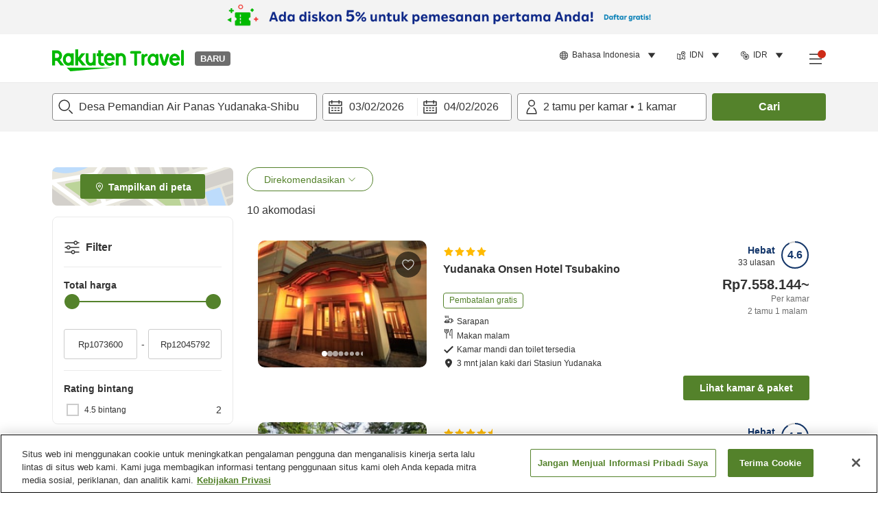

--- FILE ---
content_type: image/svg+xml
request_url: https://image.space.rakuten.co.jp/d/strg/ctrl/26/276fde0eb614a5a916fceda701758541110d9a54.82.9.26.3.svg
body_size: -21
content:
<svg width="32" height="32" viewBox="0 0 32 32" fill="none" xmlns="http://www.w3.org/2000/svg">
<path fill-rule="evenodd" clip-rule="evenodd" d="M6 28V4H19V13H21V4C21 2.896 20.104 2 19 2H6C4.896 2 4 2.896 4 4V28H6ZM21 19V28H19V19H21ZM23 11L30 16L23 21V17H14V15H23V11Z" fill="#333333"/>
<path d="M2 28H28V30H2V28Z" fill="#333333"/>
</svg>
